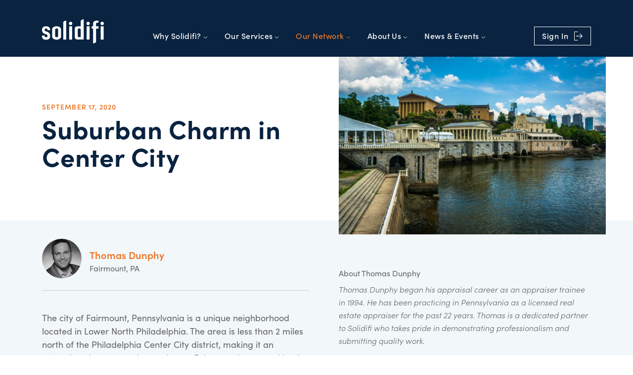

--- FILE ---
content_type: text/html; charset=UTF-8
request_url: https://www.solidifi.com/suburban-charm-in-center-city/
body_size: 10028
content:
<!doctype html>
<html lang="en-US">
  <head>
  <meta charset="utf-8">
  <meta http-equiv="x-ua-compatible" content="ie=edge">
  <meta name="viewport" content="width=device-width, initial-scale=1, shrink-to-fit=no">
  <link rel="apple-touch-icon" sizes="180x180" href="/apple-touch-icon.png?v=rebranding-v2">
  <link rel="icon" type="image/png" sizes="32x32" href="/favicon-32x32.png?v=rebranding-v2">
  <link rel="icon" type="image/png" sizes="16x16" href="/favicon-16x16.png?v=rebranding-v2">
  <link rel="manifest" href="/site.webmanifest">
  <link rel="mask-icon" href="/safari-pinned-tab.svg" color="#0099d6">
  <meta name="msapplication-TileColor" content="#0099d6">
  <meta name="theme-color" content="#ffffff">
  <!-- Global site tag (gtag.js) - Google Analytics -->
  <script async src="https://www.googletagmanager.com/gtag/js?id=UA-34879854-1"></script>
  <script>
    window.dataLayer = window.dataLayer || [];
    function gtag(){dataLayer.push(arguments);}
    gtag('js', new Date());
    gtag('config', 'UA-34879854-1');
  </script>
  <meta name='robots' content='index, follow, max-image-preview:large, max-snippet:-1, max-video-preview:-1' />
	<style>img:is([sizes="auto" i], [sizes^="auto," i]) { contain-intrinsic-size: 3000px 1500px }</style>
	
	<!-- This site is optimized with the Yoast SEO Premium plugin v26.7 (Yoast SEO v26.7) - https://yoast.com/wordpress/plugins/seo/ -->
	<title>Suburban Charm in Center City | Solidifi</title>
	<link rel="canonical" href="https://www.solidifi.com/suburban-charm-in-center-city/" />
	<meta property="og:locale" content="en_US" />
	<meta property="og:type" content="article" />
	<meta property="og:title" content="Suburban Charm in Center City" />
	<meta property="og:description" content="The city of Fairmount, Pennsylvania is a unique neighborhood located in Lower North Philadelphia. The area is less than 2 miles north of the Philadelphia Center City district, making it an attractive place to purchase a home. Fairmount is encased by the largest municipal park in Philadelphia, appropriately named Fairmount Park. The Philadelphia Museum of &hellip; Continued" />
	<meta property="og:url" content="https://www.solidifi.com/suburban-charm-in-center-city/" />
	<meta property="og:site_name" content="Solidifi" />
	<meta property="article:modified_time" content="2021-09-15T17:51:24+00:00" />
	<meta property="og:image" content="https://www.solidifi.com/wp-content/uploads/Fairmount-Park-PA-scaled.jpg" />
	<meta property="og:image:width" content="2560" />
	<meta property="og:image:height" content="1706" />
	<meta property="og:image:type" content="image/jpeg" />
	<meta name="twitter:card" content="summary_large_image" />
	<meta name="twitter:label1" content="Est. reading time" />
	<meta name="twitter:data1" content="1 minute" />
	<script type="application/ld+json" class="yoast-schema-graph">{"@context":"https://schema.org","@graph":[{"@type":"WebPage","@id":"https://www.solidifi.com/suburban-charm-in-center-city/","url":"https://www.solidifi.com/suburban-charm-in-center-city/","name":"Suburban Charm in Center City | Solidifi","isPartOf":{"@id":"https://www.solidifi.com/#website"},"primaryImageOfPage":{"@id":"https://www.solidifi.com/suburban-charm-in-center-city/#primaryimage"},"image":{"@id":"https://www.solidifi.com/suburban-charm-in-center-city/#primaryimage"},"thumbnailUrl":"https://www.solidifi.com/wp-content/uploads/Fairmount-Park-PA-scaled.jpg","datePublished":"2020-09-17T13:41:22+00:00","dateModified":"2021-09-15T17:51:24+00:00","breadcrumb":{"@id":"https://www.solidifi.com/suburban-charm-in-center-city/#breadcrumb"},"inLanguage":"en-US","potentialAction":[{"@type":"ReadAction","target":["https://www.solidifi.com/suburban-charm-in-center-city/"]}]},{"@type":"ImageObject","inLanguage":"en-US","@id":"https://www.solidifi.com/suburban-charm-in-center-city/#primaryimage","url":"https://www.solidifi.com/wp-content/uploads/Fairmount-Park-PA-scaled.jpg","contentUrl":"https://www.solidifi.com/wp-content/uploads/Fairmount-Park-PA-scaled.jpg","width":2560,"height":1706},{"@type":"BreadcrumbList","@id":"https://www.solidifi.com/suburban-charm-in-center-city/#breadcrumb","itemListElement":[{"@type":"ListItem","position":1,"name":"Home","item":"https://www.solidifi.com/"},{"@type":"ListItem","position":2,"name":"Insights","item":"https://www.solidifi.com/insight/"},{"@type":"ListItem","position":3,"name":"Suburban Charm in Center City"}]},{"@type":"WebSite","@id":"https://www.solidifi.com/#website","url":"https://www.solidifi.com/","name":"Solidifi","description":"Solidifi U.S. Inc. is a Real Matters company. Solidifi, the Solidifi logo and other Solidifi assets are trademarks of Real Matters and/or its subsidiaries. All other trademarks are the property of their respective owners.","publisher":{"@id":"https://www.solidifi.com/#organization"},"inLanguage":"en-US"},{"@type":"Organization","@id":"https://www.solidifi.com/#organization","name":"Solidifi Marketing","url":"https://www.solidifi.com/","logo":{"@type":"ImageObject","inLanguage":"en-US","@id":"https://www.solidifi.com/#/schema/logo/image/","url":"","contentUrl":"","caption":"Solidifi Marketing"},"image":{"@id":"https://www.solidifi.com/#/schema/logo/image/"}}]}</script>
	<!-- / Yoast SEO Premium plugin. -->


<link rel="stylesheet" href="https://www.solidifi.com/wp-includes/css/dist/block-library/style.min.css?ver=6.8.3">
<style id='global-styles-inline-css' type='text/css'>
:root{--wp--preset--aspect-ratio--square: 1;--wp--preset--aspect-ratio--4-3: 4/3;--wp--preset--aspect-ratio--3-4: 3/4;--wp--preset--aspect-ratio--3-2: 3/2;--wp--preset--aspect-ratio--2-3: 2/3;--wp--preset--aspect-ratio--16-9: 16/9;--wp--preset--aspect-ratio--9-16: 9/16;--wp--preset--color--black: #000000;--wp--preset--color--cyan-bluish-gray: #abb8c3;--wp--preset--color--white: #ffffff;--wp--preset--color--pale-pink: #f78da7;--wp--preset--color--vivid-red: #cf2e2e;--wp--preset--color--luminous-vivid-orange: #ff6900;--wp--preset--color--luminous-vivid-amber: #fcb900;--wp--preset--color--light-green-cyan: #7bdcb5;--wp--preset--color--vivid-green-cyan: #00d084;--wp--preset--color--pale-cyan-blue: #8ed1fc;--wp--preset--color--vivid-cyan-blue: #0693e3;--wp--preset--color--vivid-purple: #9b51e0;--wp--preset--gradient--vivid-cyan-blue-to-vivid-purple: linear-gradient(135deg,rgba(6,147,227,1) 0%,rgb(155,81,224) 100%);--wp--preset--gradient--light-green-cyan-to-vivid-green-cyan: linear-gradient(135deg,rgb(122,220,180) 0%,rgb(0,208,130) 100%);--wp--preset--gradient--luminous-vivid-amber-to-luminous-vivid-orange: linear-gradient(135deg,rgba(252,185,0,1) 0%,rgba(255,105,0,1) 100%);--wp--preset--gradient--luminous-vivid-orange-to-vivid-red: linear-gradient(135deg,rgba(255,105,0,1) 0%,rgb(207,46,46) 100%);--wp--preset--gradient--very-light-gray-to-cyan-bluish-gray: linear-gradient(135deg,rgb(238,238,238) 0%,rgb(169,184,195) 100%);--wp--preset--gradient--cool-to-warm-spectrum: linear-gradient(135deg,rgb(74,234,220) 0%,rgb(151,120,209) 20%,rgb(207,42,186) 40%,rgb(238,44,130) 60%,rgb(251,105,98) 80%,rgb(254,248,76) 100%);--wp--preset--gradient--blush-light-purple: linear-gradient(135deg,rgb(255,206,236) 0%,rgb(152,150,240) 100%);--wp--preset--gradient--blush-bordeaux: linear-gradient(135deg,rgb(254,205,165) 0%,rgb(254,45,45) 50%,rgb(107,0,62) 100%);--wp--preset--gradient--luminous-dusk: linear-gradient(135deg,rgb(255,203,112) 0%,rgb(199,81,192) 50%,rgb(65,88,208) 100%);--wp--preset--gradient--pale-ocean: linear-gradient(135deg,rgb(255,245,203) 0%,rgb(182,227,212) 50%,rgb(51,167,181) 100%);--wp--preset--gradient--electric-grass: linear-gradient(135deg,rgb(202,248,128) 0%,rgb(113,206,126) 100%);--wp--preset--gradient--midnight: linear-gradient(135deg,rgb(2,3,129) 0%,rgb(40,116,252) 100%);--wp--preset--font-size--small: 13px;--wp--preset--font-size--medium: 20px;--wp--preset--font-size--large: 36px;--wp--preset--font-size--x-large: 42px;--wp--preset--spacing--20: 0.44rem;--wp--preset--spacing--30: 0.67rem;--wp--preset--spacing--40: 1rem;--wp--preset--spacing--50: 1.5rem;--wp--preset--spacing--60: 2.25rem;--wp--preset--spacing--70: 3.38rem;--wp--preset--spacing--80: 5.06rem;--wp--preset--shadow--natural: 6px 6px 9px rgba(0, 0, 0, 0.2);--wp--preset--shadow--deep: 12px 12px 50px rgba(0, 0, 0, 0.4);--wp--preset--shadow--sharp: 6px 6px 0px rgba(0, 0, 0, 0.2);--wp--preset--shadow--outlined: 6px 6px 0px -3px rgba(255, 255, 255, 1), 6px 6px rgba(0, 0, 0, 1);--wp--preset--shadow--crisp: 6px 6px 0px rgba(0, 0, 0, 1);}:where(body) { margin: 0; }.wp-site-blocks > .alignleft { float: left; margin-right: 2em; }.wp-site-blocks > .alignright { float: right; margin-left: 2em; }.wp-site-blocks > .aligncenter { justify-content: center; margin-left: auto; margin-right: auto; }:where(.is-layout-flex){gap: 0.5em;}:where(.is-layout-grid){gap: 0.5em;}.is-layout-flow > .alignleft{float: left;margin-inline-start: 0;margin-inline-end: 2em;}.is-layout-flow > .alignright{float: right;margin-inline-start: 2em;margin-inline-end: 0;}.is-layout-flow > .aligncenter{margin-left: auto !important;margin-right: auto !important;}.is-layout-constrained > .alignleft{float: left;margin-inline-start: 0;margin-inline-end: 2em;}.is-layout-constrained > .alignright{float: right;margin-inline-start: 2em;margin-inline-end: 0;}.is-layout-constrained > .aligncenter{margin-left: auto !important;margin-right: auto !important;}.is-layout-constrained > :where(:not(.alignleft):not(.alignright):not(.alignfull)){margin-left: auto !important;margin-right: auto !important;}body .is-layout-flex{display: flex;}.is-layout-flex{flex-wrap: wrap;align-items: center;}.is-layout-flex > :is(*, div){margin: 0;}body .is-layout-grid{display: grid;}.is-layout-grid > :is(*, div){margin: 0;}body{padding-top: 0px;padding-right: 0px;padding-bottom: 0px;padding-left: 0px;}a:where(:not(.wp-element-button)){text-decoration: underline;}:root :where(.wp-element-button, .wp-block-button__link){background-color: #32373c;border-width: 0;color: #fff;font-family: inherit;font-size: inherit;line-height: inherit;padding: calc(0.667em + 2px) calc(1.333em + 2px);text-decoration: none;}.has-black-color{color: var(--wp--preset--color--black) !important;}.has-cyan-bluish-gray-color{color: var(--wp--preset--color--cyan-bluish-gray) !important;}.has-white-color{color: var(--wp--preset--color--white) !important;}.has-pale-pink-color{color: var(--wp--preset--color--pale-pink) !important;}.has-vivid-red-color{color: var(--wp--preset--color--vivid-red) !important;}.has-luminous-vivid-orange-color{color: var(--wp--preset--color--luminous-vivid-orange) !important;}.has-luminous-vivid-amber-color{color: var(--wp--preset--color--luminous-vivid-amber) !important;}.has-light-green-cyan-color{color: var(--wp--preset--color--light-green-cyan) !important;}.has-vivid-green-cyan-color{color: var(--wp--preset--color--vivid-green-cyan) !important;}.has-pale-cyan-blue-color{color: var(--wp--preset--color--pale-cyan-blue) !important;}.has-vivid-cyan-blue-color{color: var(--wp--preset--color--vivid-cyan-blue) !important;}.has-vivid-purple-color{color: var(--wp--preset--color--vivid-purple) !important;}.has-black-background-color{background-color: var(--wp--preset--color--black) !important;}.has-cyan-bluish-gray-background-color{background-color: var(--wp--preset--color--cyan-bluish-gray) !important;}.has-white-background-color{background-color: var(--wp--preset--color--white) !important;}.has-pale-pink-background-color{background-color: var(--wp--preset--color--pale-pink) !important;}.has-vivid-red-background-color{background-color: var(--wp--preset--color--vivid-red) !important;}.has-luminous-vivid-orange-background-color{background-color: var(--wp--preset--color--luminous-vivid-orange) !important;}.has-luminous-vivid-amber-background-color{background-color: var(--wp--preset--color--luminous-vivid-amber) !important;}.has-light-green-cyan-background-color{background-color: var(--wp--preset--color--light-green-cyan) !important;}.has-vivid-green-cyan-background-color{background-color: var(--wp--preset--color--vivid-green-cyan) !important;}.has-pale-cyan-blue-background-color{background-color: var(--wp--preset--color--pale-cyan-blue) !important;}.has-vivid-cyan-blue-background-color{background-color: var(--wp--preset--color--vivid-cyan-blue) !important;}.has-vivid-purple-background-color{background-color: var(--wp--preset--color--vivid-purple) !important;}.has-black-border-color{border-color: var(--wp--preset--color--black) !important;}.has-cyan-bluish-gray-border-color{border-color: var(--wp--preset--color--cyan-bluish-gray) !important;}.has-white-border-color{border-color: var(--wp--preset--color--white) !important;}.has-pale-pink-border-color{border-color: var(--wp--preset--color--pale-pink) !important;}.has-vivid-red-border-color{border-color: var(--wp--preset--color--vivid-red) !important;}.has-luminous-vivid-orange-border-color{border-color: var(--wp--preset--color--luminous-vivid-orange) !important;}.has-luminous-vivid-amber-border-color{border-color: var(--wp--preset--color--luminous-vivid-amber) !important;}.has-light-green-cyan-border-color{border-color: var(--wp--preset--color--light-green-cyan) !important;}.has-vivid-green-cyan-border-color{border-color: var(--wp--preset--color--vivid-green-cyan) !important;}.has-pale-cyan-blue-border-color{border-color: var(--wp--preset--color--pale-cyan-blue) !important;}.has-vivid-cyan-blue-border-color{border-color: var(--wp--preset--color--vivid-cyan-blue) !important;}.has-vivid-purple-border-color{border-color: var(--wp--preset--color--vivid-purple) !important;}.has-vivid-cyan-blue-to-vivid-purple-gradient-background{background: var(--wp--preset--gradient--vivid-cyan-blue-to-vivid-purple) !important;}.has-light-green-cyan-to-vivid-green-cyan-gradient-background{background: var(--wp--preset--gradient--light-green-cyan-to-vivid-green-cyan) !important;}.has-luminous-vivid-amber-to-luminous-vivid-orange-gradient-background{background: var(--wp--preset--gradient--luminous-vivid-amber-to-luminous-vivid-orange) !important;}.has-luminous-vivid-orange-to-vivid-red-gradient-background{background: var(--wp--preset--gradient--luminous-vivid-orange-to-vivid-red) !important;}.has-very-light-gray-to-cyan-bluish-gray-gradient-background{background: var(--wp--preset--gradient--very-light-gray-to-cyan-bluish-gray) !important;}.has-cool-to-warm-spectrum-gradient-background{background: var(--wp--preset--gradient--cool-to-warm-spectrum) !important;}.has-blush-light-purple-gradient-background{background: var(--wp--preset--gradient--blush-light-purple) !important;}.has-blush-bordeaux-gradient-background{background: var(--wp--preset--gradient--blush-bordeaux) !important;}.has-luminous-dusk-gradient-background{background: var(--wp--preset--gradient--luminous-dusk) !important;}.has-pale-ocean-gradient-background{background: var(--wp--preset--gradient--pale-ocean) !important;}.has-electric-grass-gradient-background{background: var(--wp--preset--gradient--electric-grass) !important;}.has-midnight-gradient-background{background: var(--wp--preset--gradient--midnight) !important;}.has-small-font-size{font-size: var(--wp--preset--font-size--small) !important;}.has-medium-font-size{font-size: var(--wp--preset--font-size--medium) !important;}.has-large-font-size{font-size: var(--wp--preset--font-size--large) !important;}.has-x-large-font-size{font-size: var(--wp--preset--font-size--x-large) !important;}
:where(.wp-block-post-template.is-layout-flex){gap: 1.25em;}:where(.wp-block-post-template.is-layout-grid){gap: 1.25em;}
:where(.wp-block-columns.is-layout-flex){gap: 2em;}:where(.wp-block-columns.is-layout-grid){gap: 2em;}
:root :where(.wp-block-pullquote){font-size: 1.5em;line-height: 1.6;}
</style>
<link rel="stylesheet" href="https://www.solidifi.com/wp-content/themes/solidifi/dist/styles/main_4fcd6c0c.css">
<link rel="stylesheet" href="https://www.solidifi.com/wp-content/themes/solidifi/dist/styles/print_4fcd6c0c.css" media="print">
<script type="text/javascript" src="https://www.solidifi.com/wp-includes/js/jquery/jquery.min.js?ver=3.7.1" id="jquery-core-js"></script>
<script type="text/javascript" src="https://www.solidifi.com/wp-includes/js/jquery/jquery-migrate.min.js?ver=3.4.1" id="jquery-migrate-js"></script>
</head>
  <body class="wp-singular insight-template-default single single-insight postid-1567 wp-embed-responsive wp-theme-solidifiresources suburban-charm-in-center-city app-data index-data singular-data single-data single-insight-data single-insight-suburban-charm-in-center-city-data">
    <a id="top"></a>
    <div class="site-wrapper">
            <header class="site-header">
  <div class="container">
    <a href="https://www.solidifi.com/" class="branding">
      <svg class="logo" xmlns="http://www.w3.org/2000/svg" width="150" height="59" viewBox="0 0 443.31 173.92">
  <defs>
    <style>.fill { fill: #0099d6; }</style>
  </defs>
  <path d="M279 269.58c-17.49 0-31.82 9.55-31.82 21.21V345c0 11.65 14.33 21.21 31.82 21.21s31.82-9.56 31.82-21.21v-54.21c.01-11.66-14.32-21.21-31.82-21.21ZM289.62 340a7.78 7.78 0 0 1-7.78 7.79h-5.64a7.78 7.78 0 0 1-7.78-7.79v-46.43a7.76 7.76 0 0 1 7.78-7.78h5.64a7.76 7.76 0 0 1 7.78 7.78Z" class="fill" transform="translate(-174.7 -219.09)"/>
  <path d="M319.93 50.49h21.21v95.53h-21.21z" class="fill"/>
  <path d="M348.09 228.66v136.45h-21.22V242.82c0-3.82 2.29-7.46 6.3-9.94a30.33 30.33 0 0 1 14.92-4.22Z" class="fill" transform="translate(-174.7 -219.09)"/>
  <path d="M420.84 50.49h21.21v95.53h-21.21zM194.59 50.49h21.22v95.53h-21.22z" class="fill"/>
  <path d="M458.52 223.68c-4 2.47-6.3 6.11-6.3 9.93v36H431c-11.74 0-21.2 6.31-21.2 14.14V351c0 7.82 9.46 14.14 21.2 14.14l42.43-.36V219.11a34.68 34.68 0 0 0-14.91 4.57Zm-6.31 124.1h-13.43A7.8 7.8 0 0 1 431 340v-46.44a7.78 7.78 0 0 1 7.79-7.77h5.67a7.77 7.77 0 0 1 7.77 7.77ZM579.9 269.58v16.57h-17.61v92.7c0 3.84-2.29 7.47-6.31 9.95a30.3 30.3 0 0 1-14.92 4.2V286.15h-10.32v-16.57h10.32v-19.72c0-12.53 9.26-21.2 29.18-21.2h9.66V244h-7c-11.16 0-10.59 5.24-10.59 7.8v17.83Z" class="fill" transform="translate(-174.7 -219.09)"/>
  <circle cx="205.1" cy="30.1" r="11.86" class="fill"/>
  <circle cx="431.45" cy="30.1" r="11.86" class="fill"/>
  <circle cx="330.54" cy="30.1" r="11.86" class="fill"/>
  <path d="M213.19 297.71v-6.33a5.07 5.07 0 0 0-4.94-5.19h-9.35a5.07 5.07 0 0 0-4.94 5.19v6.37c0 6.13 2.82 5.66 14 10.05 9.75 3.84 24.49 9.66 24.49 28v6.79c0 17.15-13 23.69-28.88 23.69s-28.87-5.25-28.87-23.69v-6.36H194v6.36a5.08 5.08 0 0 0 4.94 5.2h9.35a5.08 5.08 0 0 0 4.94-5.2v-6.36c0-4.54-1.49-5.36-12-9.51s-26.47-8-26.49-29v-6.41c0-13.81 13-21.76 28.87-21.76s28.88 8.5 28.88 21.76v6.33Z" class="fill" transform="translate(-174.7 -219.09)"/>
</svg>    </a>
          <nav class="nav">
        <ul id="menu-main-menu" class="menu main-menu"><li class="menu-item menu-item-has-children menu-why-solidifi"><a href="https://www.solidifi.com/for-lenders/">Why Solidifi?</a><svg xmlns="http://www.w3.org/2000/svg" width="9" height="6" viewBox="0 0 9 6" class="icon"><style>.stroke { stroke: #fff; }</style><path fill="none" fill-rule="nonzero" d="M1 1l3.5 3.5L8 1" class="stroke"/></svg>
<ul class="sub-menu">
	<li class="menu-item menu-for-lenders"><a href="https://www.solidifi.com/for-lenders/">For Lenders</a><svg xmlns="http://www.w3.org/2000/svg" width="9" height="6" viewBox="0 0 9 6" class="icon"><style>.stroke { stroke: #fff; }</style><path fill="none" fill-rule="nonzero" d="M1 1l3.5 3.5L8 1" class="stroke"/></svg></li>
	<li class="menu-item menu-for-appraisers-notaries"><a href="https://www.solidifi.com/for-appraisers-notaries/">For Appraisers &#038; Notaries</a><svg xmlns="http://www.w3.org/2000/svg" width="9" height="6" viewBox="0 0 9 6" class="icon"><style>.stroke { stroke: #fff; }</style><path fill="none" fill-rule="nonzero" d="M1 1l3.5 3.5L8 1" class="stroke"/></svg></li>
</ul>
</li>
<li class="menu-item menu-item-has-children menu-our-services"><a href="https://www.solidifi.com/valuation-services/">Our Services</a><svg xmlns="http://www.w3.org/2000/svg" width="9" height="6" viewBox="0 0 9 6" class="icon"><style>.stroke { stroke: #fff; }</style><path fill="none" fill-rule="nonzero" d="M1 1l3.5 3.5L8 1" class="stroke"/></svg>
<ul class="sub-menu">
	<li class="menu-item menu-valuation-services"><a href="https://www.solidifi.com/valuation-services/">Valuation Services</a><svg xmlns="http://www.w3.org/2000/svg" width="9" height="6" viewBox="0 0 9 6" class="icon"><style>.stroke { stroke: #fff; }</style><path fill="none" fill-rule="nonzero" d="M1 1l3.5 3.5L8 1" class="stroke"/></svg></li>
	<li class="menu-item menu-title-settlement-services"><a href="https://www.solidifi.com/title-settlement-services/">Title &#038; Settlement Services</a><svg xmlns="http://www.w3.org/2000/svg" width="9" height="6" viewBox="0 0 9 6" class="icon"><style>.stroke { stroke: #fff; }</style><path fill="none" fill-rule="nonzero" d="M1 1l3.5 3.5L8 1" class="stroke"/></svg></li>
</ul>
</li>
<li class="menu-item menu-item-has-children menu-our-network"><a href="https://www.solidifi.com/appraiser-network/">Our Network</a><svg xmlns="http://www.w3.org/2000/svg" width="9" height="6" viewBox="0 0 9 6" class="icon"><style>.stroke { stroke: #fff; }</style><path fill="none" fill-rule="nonzero" d="M1 1l3.5 3.5L8 1" class="stroke"/></svg>
<ul class="sub-menu">
	<li class="menu-item menu-appraiser-network"><a href="https://www.solidifi.com/appraiser-network/">Appraiser Network</a><svg xmlns="http://www.w3.org/2000/svg" width="9" height="6" viewBox="0 0 9 6" class="icon"><style>.stroke { stroke: #fff; }</style><path fill="none" fill-rule="nonzero" d="M1 1l3.5 3.5L8 1" class="stroke"/></svg></li>
	<li class="menu-item menu-notary-network"><a href="https://www.solidifi.com/notary-network/">Notary Network</a><svg xmlns="http://www.w3.org/2000/svg" width="9" height="6" viewBox="0 0 9 6" class="icon"><style>.stroke { stroke: #fff; }</style><path fill="none" fill-rule="nonzero" d="M1 1l3.5 3.5L8 1" class="stroke"/></svg></li>
	<li class="menu-item menu-regional-insights"><a href="https://www.solidifi.com/regional-insights/">Regional Insights</a><svg xmlns="http://www.w3.org/2000/svg" width="9" height="6" viewBox="0 0 9 6" class="icon"><style>.stroke { stroke: #fff; }</style><path fill="none" fill-rule="nonzero" d="M1 1l3.5 3.5L8 1" class="stroke"/></svg></li>
	<li class="menu-item menu-appraiser-growth-development"><a href="https://www.solidifi.com/appraiser-growth-and-development/">Appraiser Growth &amp; Development</a><svg xmlns="http://www.w3.org/2000/svg" width="9" height="6" viewBox="0 0 9 6" class="icon"><style>.stroke { stroke: #fff; }</style><path fill="none" fill-rule="nonzero" d="M1 1l3.5 3.5L8 1" class="stroke"/></svg></li>
	<li class="menu-item menu-supervisor-trainee-spotlights"><a href="https://www.solidifi.com/spotlights/">Supervisor/Trainee Spotlights</a><svg xmlns="http://www.w3.org/2000/svg" width="9" height="6" viewBox="0 0 9 6" class="icon"><style>.stroke { stroke: #fff; }</style><path fill="none" fill-rule="nonzero" d="M1 1l3.5 3.5L8 1" class="stroke"/></svg></li>
	<li class="menu-item menu-extraordinary-videos"><a href="https://www.solidifi.com/extraordinary-videos/">Extraordinary Videos</a><svg xmlns="http://www.w3.org/2000/svg" width="9" height="6" viewBox="0 0 9 6" class="icon"><style>.stroke { stroke: #fff; }</style><path fill="none" fill-rule="nonzero" d="M1 1l3.5 3.5L8 1" class="stroke"/></svg></li>
</ul>
</li>
<li class="menu-item menu-item-has-children menu-about-us"><a href="https://www.solidifi.com/who-we-are/">About Us</a><svg xmlns="http://www.w3.org/2000/svg" width="9" height="6" viewBox="0 0 9 6" class="icon"><style>.stroke { stroke: #fff; }</style><path fill="none" fill-rule="nonzero" d="M1 1l3.5 3.5L8 1" class="stroke"/></svg>
<ul class="sub-menu">
	<li class="menu-item menu-who-we-are"><a href="https://www.solidifi.com/who-we-are/">Who We Are</a><svg xmlns="http://www.w3.org/2000/svg" width="9" height="6" viewBox="0 0 9 6" class="icon"><style>.stroke { stroke: #fff; }</style><path fill="none" fill-rule="nonzero" d="M1 1l3.5 3.5L8 1" class="stroke"/></svg></li>
	<li class="menu-item menu-leadership-team"><a href="https://www.solidifi.com/leadership-team/">Leadership Team</a><svg xmlns="http://www.w3.org/2000/svg" width="9" height="6" viewBox="0 0 9 6" class="icon"><style>.stroke { stroke: #fff; }</style><path fill="none" fill-rule="nonzero" d="M1 1l3.5 3.5L8 1" class="stroke"/></svg></li>
	<li class="menu-item menu-our-offices"><a href="https://www.solidifi.com/our-offices/">Our Offices</a><svg xmlns="http://www.w3.org/2000/svg" width="9" height="6" viewBox="0 0 9 6" class="icon"><style>.stroke { stroke: #fff; }</style><path fill="none" fill-rule="nonzero" d="M1 1l3.5 3.5L8 1" class="stroke"/></svg></li>
	<li class="menu-item menu-careers"><a href="https://www.solidifi.com/careers/">Careers</a><svg xmlns="http://www.w3.org/2000/svg" width="9" height="6" viewBox="0 0 9 6" class="icon"><style>.stroke { stroke: #fff; }</style><path fill="none" fill-rule="nonzero" d="M1 1l3.5 3.5L8 1" class="stroke"/></svg></li>
</ul>
</li>
<li class="menu-item menu-item-has-children menu-news-events"><a href="https://www.solidifi.com/news-events/">News &#038; Events</a><svg xmlns="http://www.w3.org/2000/svg" width="9" height="6" viewBox="0 0 9 6" class="icon"><style>.stroke { stroke: #fff; }</style><path fill="none" fill-rule="nonzero" d="M1 1l3.5 3.5L8 1" class="stroke"/></svg>
<ul class="sub-menu">
	<li class="menu-item menu-all-news"><a href="https://www.solidifi.com/news-events/">All News</a><svg xmlns="http://www.w3.org/2000/svg" width="9" height="6" viewBox="0 0 9 6" class="icon"><style>.stroke { stroke: #fff; }</style><path fill="none" fill-rule="nonzero" d="M1 1l3.5 3.5L8 1" class="stroke"/></svg></li>
	<li class="menu-item menu-solidifi-consumer-mortgage-experience-survey"><a href="https://www.solidifi.com/solidifi-consumer-mortgage-experience-survey/">Solidifi Consumer Mortgage Experience Survey</a><svg xmlns="http://www.w3.org/2000/svg" width="9" height="6" viewBox="0 0 9 6" class="icon"><style>.stroke { stroke: #fff; }</style><path fill="none" fill-rule="nonzero" d="M1 1l3.5 3.5L8 1" class="stroke"/></svg></li>
	<li class="menu-item menu-solidifi-extraordinary-magazine"><a href="https://www.solidifi.com/solidifi-extraordinary-magazine/">Solidifi Extraordinary Magazine</a><svg xmlns="http://www.w3.org/2000/svg" width="9" height="6" viewBox="0 0 9 6" class="icon"><style>.stroke { stroke: #fff; }</style><path fill="none" fill-rule="nonzero" d="M1 1l3.5 3.5L8 1" class="stroke"/></svg></li>
	<li class="menu-item menu-solidifi-in-the-community"><a href="https://www.solidifi.com/solidifi-in-the-community/">Solidifi in the Community</a><svg xmlns="http://www.w3.org/2000/svg" width="9" height="6" viewBox="0 0 9 6" class="icon"><style>.stroke { stroke: #fff; }</style><path fill="none" fill-rule="nonzero" d="M1 1l3.5 3.5L8 1" class="stroke"/></svg></li>
</ul>
</li>
</ul>
      </nav>
        <a href="https://www.solidifi.com/solidifi-login-page/" class="btn-sign-in">
  Sign In <svg class="icon" xmlns="http://www.w3.org/2000/svg" width="19" height="19" viewBox="0 0 19 19">
    <style type="text/css">.fill { fill: #fff; }</style>
    <g class="fill" fill-rule="evenodd">
        <path d="M12.563 4l-.77.78 4.121 4.283H4v1.103h11.914l-4.122 4.054.77.78L18 9.614z"/>
        <path d="M1 18V1h7V0H0v19h8v-1z"/>
    </g>
</svg></a>
    <a href="#site-nav" class="ocm-trigger">
      <span class="label">Menu</span>
      <svg class="icon icon--show" xmlns="http://www.w3.org/2000/svg" width="20" height="15" viewBox="0 0 20 15">
    <style type="text/css">.fill { fill: #fff; }</style>
    <g class="fill" fill-rule="nonzero">
        <path d="M0 0h20v1H0zM0 7h20v1H0zM0 14h20v1H0z"/>
    </g>
</svg>      <svg class="icon icon--hide" xmlns="http://www.w3.org/2000/svg" width="16" height="15" viewBox="0 0 16 15">
    <style type="text/css">.fill { fill: #fff; }</style>
    <g class="fill" fill-rule="nonzero">
        <path d="M1.282.075l14.143 14.143-.707.707L.575.782z"/>
        <path d="M15.425.782L1.282 14.925l-.707-.707L14.718.075z"/>
    </g>
</svg>    </a>
  </div>
</header>
      <div class="wrap" role="document">
        <main class="main">
          <div class="container">
            <div class="page has-featured-image">
                     <div class="page-header">
  <time class="eyebrow-headline" datetime="2020-09-17T13:41:22+00:00">September 17, 2020</time>
  <h1 class="page-title">Suburban Charm in Center City</h1>
</div>

  <div class="featured-image">
    <img width="768" height="512" src="https://www.solidifi.com/wp-content/uploads/Fairmount-Park-PA-768x512.jpg" class="attachment-medium_large size-medium_large wp-post-image" alt="" decoding="async" fetchpriority="high" srcset="https://www.solidifi.com/wp-content/uploads/Fairmount-Park-PA-768x512.jpg 768w, https://www.solidifi.com/wp-content/uploads/Fairmount-Park-PA-300x200.jpg 300w, https://www.solidifi.com/wp-content/uploads/Fairmount-Park-PA-1024x683.jpg 1024w, https://www.solidifi.com/wp-content/uploads/Fairmount-Park-PA-1536x1024.jpg 1536w, https://www.solidifi.com/wp-content/uploads/Fairmount-Park-PA-2048x1365.jpg 2048w" sizes="(max-width: 768px) 100vw, 768px" loading="lazy">
  </div>

<div class="page-content">
      <div class="author">
      <img width="150" height="150" src="https://www.solidifi.com/wp-content/uploads/thomas-dunphy-author-e1600188586264-150x150.png" class="author__image" alt="" decoding="async" loading="lazy" />
      <div class="author__meta">
        <p class="author__name">Thomas Dunphy</p>
        <p class="author__location">Fairmount, PA</p>
      </div>
    </div>
  
  <div class="editor">
    
<p>The city of Fairmount, Pennsylvania is a unique neighborhood located in Lower North Philadelphia. The area is less than 2 miles north of the Philadelphia Center City district, making it an attractive place to purchase a home. Fairmount is encased by the largest municipal park in Philadelphia, appropriately named Fairmount Park. The Philadelphia Museum of Art, famously known for the <em>Rocky </em>steps, hosts weekly events and concerts which attracts residents from Fairmount and surrounding Philadelphia neighborhoods. Residents of Fairmount appreciate the park, the close access to highways, and the opportunity to venture into the city if desired.</p>



<p>The residential properties in Fairmount are a mix of 2-story and 3-story townhouses, multi-family dwellings, corner mixed-use properties, and a few high-rise condominiums. Most of the homes in the area are over 100 years old, so it is rare to see new construction properties in the area. In fact, the new construction properties account for only 1-5% of the total housing market in Fairmount. &nbsp;</p>



<p>The current median home price in Philadelphia today is $450,000. This median price has remained steady in the area over the last three years. The housing market in the area is considered stable and has remained steady and stable despite the effects of COVID-19. Last month, there were 92 homes listed for sale in the area. The number of homes sold in Philadelphia in August was 26 properties, remaining steady with the 28 homes reported sold in August 2019. The average days a home stays on the market is 48 days.</p>
  </div>

      <div class="tags">
              <a href="https://www.solidifi.com/tag/fairmount/" class="tag">Fairmount</a>
              <a href="https://www.solidifi.com/tag/thomas-dunphy/" class="tag">Thomas Dunphy</a>
          </div>
  
  <div class="social-widget">
    <p class="social-widget__label">Share this</p>
    <script async src="https://static.addtoany.com/menu/page.js"></script>
    <div class="a2a_kit a2a_kit_size_32 a2a_default_style" data-a2a-icon-color="#092340, #FFFFFF">
      <a class="a2a_button_facebook"></a>
      <a class="a2a_button_twitter"></a>
      <a class="a2a_button_linkedin"></a>
      <a class="a2a_button_email"></a>
    </div>
  </div>
</div>

  <div class="sidebar">
    <h2 class="sidebar__title">About Thomas Dunphy</h4>
    <p>Thomas Dunphy began his appraisal career as an appraiser trainee in 1994. He has been practicing in Pennsylvania as a licensed real estate appraiser for the past 22 years. Thomas is a dedicated partner to Solidifi who takes pride in demonstrating professionalism and submitting quality work.</p>

  </div>

<nav class="post-pagination">
  <span>
    <a href="https://www.solidifi.com/regional-insights/" class="btn-back">All Regional Insights</a>
  </span>
  <span>
    
    <a href="https://www.solidifi.com/life-in-the-windy-city/" rel="prev">Previous Insight</a>
    <a href="https://www.solidifi.com/the-place-to-be-in-orange-county/" rel="next">Next Insight</a>
  </span>
</nav>

<div class="page-footer no-cta">
  </div>
              </div>
          </div>
        </main>
      </div>
            <footer id="site-nav" class="site-footer">
  <a href="#top" class="btn-btt js-scrollto" data-scroll-position="0">
    <span class="label">Back to Top</span>
    <svg class="icon" xmlns="http://www.w3.org/2000/svg" width="9" height="6" viewBox="0 0 9 6">
    <style>.stroke { stroke: #fff; }</style>
    <path fill="none" fill-rule="nonzero" d="M1 1l3.5 3.5L8 1" class="stroke"/>
</svg>  </a>
  <div class="branding">
    <div class="container">
              <div class="nav">
          <ul id="menu-main-menu-1" class="menu"><li class="menu-item menu-item-has-children menu-why-solidifi"><a href="https://www.solidifi.com/for-lenders/"><span>Why Solidifi?</span></a>
<ul class="sub-menu">
	<li class="menu-item menu-for-lenders"><a href="https://www.solidifi.com/for-lenders/"><span>For Lenders</span></a></li>
	<li class="menu-item menu-for-appraisers-notaries"><a href="https://www.solidifi.com/for-appraisers-notaries/"><span>For Appraisers &#038; Notaries</span></a></li>
</ul>
</li>
<li class="menu-item menu-item-has-children menu-our-services"><a href="https://www.solidifi.com/valuation-services/"><span>Our Services</span></a>
<ul class="sub-menu">
	<li class="menu-item menu-valuation-services"><a href="https://www.solidifi.com/valuation-services/"><span>Valuation Services</span></a></li>
	<li class="menu-item menu-title-settlement-services"><a href="https://www.solidifi.com/title-settlement-services/"><span>Title &#038; Settlement Services</span></a></li>
</ul>
</li>
<li class="menu-item menu-item-has-children menu-our-network"><a href="https://www.solidifi.com/appraiser-network/"><span>Our Network</span></a>
<ul class="sub-menu">
	<li class="menu-item menu-appraiser-network"><a href="https://www.solidifi.com/appraiser-network/"><span>Appraiser Network</span></a></li>
	<li class="menu-item menu-notary-network"><a href="https://www.solidifi.com/notary-network/"><span>Notary Network</span></a></li>
	<li class="menu-item menu-regional-insights"><a href="https://www.solidifi.com/regional-insights/"><span>Regional Insights</span></a></li>
	<li class="menu-item menu-appraiser-growth-development"><a href="https://www.solidifi.com/appraiser-growth-and-development/"><span>Appraiser Growth &amp; Development</span></a></li>
	<li class="menu-item menu-supervisor-trainee-spotlights"><a href="https://www.solidifi.com/spotlights/"><span>Supervisor/Trainee Spotlights</span></a></li>
	<li class="menu-item menu-extraordinary-videos"><a href="https://www.solidifi.com/extraordinary-videos/"><span>Extraordinary Videos</span></a></li>
</ul>
</li>
<li class="menu-item menu-item-has-children menu-about-us"><a href="https://www.solidifi.com/who-we-are/"><span>About Us</span></a>
<ul class="sub-menu">
	<li class="menu-item menu-who-we-are"><a href="https://www.solidifi.com/who-we-are/"><span>Who We Are</span></a></li>
	<li class="menu-item menu-leadership-team"><a href="https://www.solidifi.com/leadership-team/"><span>Leadership Team</span></a></li>
	<li class="menu-item menu-our-offices"><a href="https://www.solidifi.com/our-offices/"><span>Our Offices</span></a></li>
	<li class="menu-item menu-careers"><a href="https://www.solidifi.com/careers/"><span>Careers</span></a></li>
</ul>
</li>
<li class="menu-item menu-item-has-children menu-news-events"><a href="https://www.solidifi.com/news-events/"><span>News &#038; Events</span></a>
<ul class="sub-menu">
	<li class="menu-item menu-all-news"><a href="https://www.solidifi.com/news-events/"><span>All News</span></a></li>
	<li class="menu-item menu-solidifi-consumer-mortgage-experience-survey"><a href="https://www.solidifi.com/solidifi-consumer-mortgage-experience-survey/"><span>Solidifi Consumer Mortgage Experience Survey</span></a></li>
	<li class="menu-item menu-solidifi-extraordinary-magazine"><a href="https://www.solidifi.com/solidifi-extraordinary-magazine/"><span>Solidifi Extraordinary Magazine</span></a></li>
	<li class="menu-item menu-solidifi-in-the-community"><a href="https://www.solidifi.com/solidifi-in-the-community/"><span>Solidifi in the Community</span></a></li>
</ul>
</li>
<li class="menu-item menu-social">
                    <span>Follow us</span>
                    <ul class="sub-menu"><li class="menu-item menu-item-has-icon">
                        <a href="https://www.linkedin.com/company/solidifi/" target="_blank">
                            <span>LinkedIn</span>
                            <i class="social-icon fa fa-linkedin"></i>
                        </a>
                    </li></ul></li></ul>
        </div>
          </div>
  </div>
  <div class="legal">
    <div class="container">
      <div class="row pt-1">
        <div class="col-sm-10 pt-1">
          <span class="copyright">&copy;2026 Solidifi<sup>&reg;</sup>. All rights reserved. Solidifi U.S. Inc. is a Real Matters company. Solidifi, the Solidifi logo and other Solidifi assets are trademarks of Real Matters and/or its subsidiaries. All other trademarks are the property of their respective owners.</span>
                      <div class="nav">
              <ul id="menu-footer-menu" class="menu"><li class="menu-item menu-solidifi-privacy-notice"><a href="https://www.solidifi.com/privacy-policy/"><span>Solidifi Privacy Notice</span></a></li>
<li class="menu-item menu-terms-of-use"><a href="https://www.solidifi.com/terms-of-use/"><span>Terms of Use</span></a></li>
</ul>
            </div>
                    <br>
          <nav class="nav nav-legal"><ul class="menu"><li class="menu-item"><strong>Solidifi Title – </strong>
                        <a href="https://www.solidifi.com/title-license/" target=_blank rel="noopener">
                            <span>License Information</span>
                        </a></li><li class="menu-item"><strong>Solidifi US Inc – </strong>
                        <a href="http://www.solidifi.com/registration-numbers/" target=_blank rel="noopener">
                            <span>AMC Registration Numbers</span>
                        </a></li></ul></nav>
        </div>
        <div class="col-sm-2 py-2">
          <svg class="logo" xmlns="http://www.w3.org/2000/svg" width="150" height="59" viewBox="0 0 443.31 173.92">
  <defs>
    <style>.fill { fill: #0099d6; }</style>
  </defs>
  <path d="M279 269.58c-17.49 0-31.82 9.55-31.82 21.21V345c0 11.65 14.33 21.21 31.82 21.21s31.82-9.56 31.82-21.21v-54.21c.01-11.66-14.32-21.21-31.82-21.21ZM289.62 340a7.78 7.78 0 0 1-7.78 7.79h-5.64a7.78 7.78 0 0 1-7.78-7.79v-46.43a7.76 7.76 0 0 1 7.78-7.78h5.64a7.76 7.76 0 0 1 7.78 7.78Z" class="fill" transform="translate(-174.7 -219.09)"/>
  <path d="M319.93 50.49h21.21v95.53h-21.21z" class="fill"/>
  <path d="M348.09 228.66v136.45h-21.22V242.82c0-3.82 2.29-7.46 6.3-9.94a30.33 30.33 0 0 1 14.92-4.22Z" class="fill" transform="translate(-174.7 -219.09)"/>
  <path d="M420.84 50.49h21.21v95.53h-21.21zM194.59 50.49h21.22v95.53h-21.22z" class="fill"/>
  <path d="M458.52 223.68c-4 2.47-6.3 6.11-6.3 9.93v36H431c-11.74 0-21.2 6.31-21.2 14.14V351c0 7.82 9.46 14.14 21.2 14.14l42.43-.36V219.11a34.68 34.68 0 0 0-14.91 4.57Zm-6.31 124.1h-13.43A7.8 7.8 0 0 1 431 340v-46.44a7.78 7.78 0 0 1 7.79-7.77h5.67a7.77 7.77 0 0 1 7.77 7.77ZM579.9 269.58v16.57h-17.61v92.7c0 3.84-2.29 7.47-6.31 9.95a30.3 30.3 0 0 1-14.92 4.2V286.15h-10.32v-16.57h10.32v-19.72c0-12.53 9.26-21.2 29.18-21.2h9.66V244h-7c-11.16 0-10.59 5.24-10.59 7.8v17.83Z" class="fill" transform="translate(-174.7 -219.09)"/>
  <circle cx="205.1" cy="30.1" r="11.86" class="fill"/>
  <circle cx="431.45" cy="30.1" r="11.86" class="fill"/>
  <circle cx="330.54" cy="30.1" r="11.86" class="fill"/>
  <path d="M213.19 297.71v-6.33a5.07 5.07 0 0 0-4.94-5.19h-9.35a5.07 5.07 0 0 0-4.94 5.19v6.37c0 6.13 2.82 5.66 14 10.05 9.75 3.84 24.49 9.66 24.49 28v6.79c0 17.15-13 23.69-28.88 23.69s-28.87-5.25-28.87-23.69v-6.36H194v6.36a5.08 5.08 0 0 0 4.94 5.2h9.35a5.08 5.08 0 0 0 4.94-5.2v-6.36c0-4.54-1.49-5.36-12-9.51s-26.47-8-26.49-29v-6.41c0-13.81 13-21.76 28.87-21.76s28.88 8.5 28.88 21.76v6.33Z" class="fill" transform="translate(-174.7 -219.09)"/>
</svg>        </div>
      </div>
    </div>
  </div>
</footer>

<div class="modal fade country-switcher" id="country_switcher" tabindex="-1" role="dialog" aria-labelledby="country_switcher" aria-hidden="true">
  <div class="modal-dialog modal-dialog-centered" role="document">
    <div class="modal-content">
      <div class="modal-header justify-content-center">
        <svg class="logo" xmlns="http://www.w3.org/2000/svg" width="150" height="59" viewBox="0 0 443.31 173.92">
  <defs>
    <style>.fill { fill: #0099d6; }</style>
  </defs>
  <path d="M279 269.58c-17.49 0-31.82 9.55-31.82 21.21V345c0 11.65 14.33 21.21 31.82 21.21s31.82-9.56 31.82-21.21v-54.21c.01-11.66-14.32-21.21-31.82-21.21ZM289.62 340a7.78 7.78 0 0 1-7.78 7.79h-5.64a7.78 7.78 0 0 1-7.78-7.79v-46.43a7.76 7.76 0 0 1 7.78-7.78h5.64a7.76 7.76 0 0 1 7.78 7.78Z" class="fill" transform="translate(-174.7 -219.09)"/>
  <path d="M319.93 50.49h21.21v95.53h-21.21z" class="fill"/>
  <path d="M348.09 228.66v136.45h-21.22V242.82c0-3.82 2.29-7.46 6.3-9.94a30.33 30.33 0 0 1 14.92-4.22Z" class="fill" transform="translate(-174.7 -219.09)"/>
  <path d="M420.84 50.49h21.21v95.53h-21.21zM194.59 50.49h21.22v95.53h-21.22z" class="fill"/>
  <path d="M458.52 223.68c-4 2.47-6.3 6.11-6.3 9.93v36H431c-11.74 0-21.2 6.31-21.2 14.14V351c0 7.82 9.46 14.14 21.2 14.14l42.43-.36V219.11a34.68 34.68 0 0 0-14.91 4.57Zm-6.31 124.1h-13.43A7.8 7.8 0 0 1 431 340v-46.44a7.78 7.78 0 0 1 7.79-7.77h5.67a7.77 7.77 0 0 1 7.77 7.77ZM579.9 269.58v16.57h-17.61v92.7c0 3.84-2.29 7.47-6.31 9.95a30.3 30.3 0 0 1-14.92 4.2V286.15h-10.32v-16.57h10.32v-19.72c0-12.53 9.26-21.2 29.18-21.2h9.66V244h-7c-11.16 0-10.59 5.24-10.59 7.8v17.83Z" class="fill" transform="translate(-174.7 -219.09)"/>
  <circle cx="205.1" cy="30.1" r="11.86" class="fill"/>
  <circle cx="431.45" cy="30.1" r="11.86" class="fill"/>
  <circle cx="330.54" cy="30.1" r="11.86" class="fill"/>
  <path d="M213.19 297.71v-6.33a5.07 5.07 0 0 0-4.94-5.19h-9.35a5.07 5.07 0 0 0-4.94 5.19v6.37c0 6.13 2.82 5.66 14 10.05 9.75 3.84 24.49 9.66 24.49 28v6.79c0 17.15-13 23.69-28.88 23.69s-28.87-5.25-28.87-23.69v-6.36H194v6.36a5.08 5.08 0 0 0 4.94 5.2h9.35a5.08 5.08 0 0 0 4.94-5.2v-6.36c0-4.54-1.49-5.36-12-9.51s-26.47-8-26.49-29v-6.41c0-13.81 13-21.76 28.87-21.76s28.88 8.5 28.88 21.76v6.33Z" class="fill" transform="translate(-174.7 -219.09)"/>
</svg>        <button type="button" class="close" data-dismiss="modal" aria-label="Close">
          <svg class="icon" xmlns="http://www.w3.org/2000/svg" width="20" height="20" viewBox="0 0 20 20">
    <style type="text/css">.fill { fill: #fff; }</style>
    <g class="fill" fill-rule="nonzero">
        <path d="M4.485 1.657l14.142 14.142-2.828 2.828L1.657 4.485z"/>
        <path d="M18.627 4.485L4.485 18.627 1.657 15.8 15.799 1.657z"/>
    </g>
</svg>        </button>
      </div>
      <div class="modal-body text-center">
        <div class="modal-text">
          <h5 class="modal-title">Looking for our Canadian&nbsp;website?</h5>
          <p>Our Canadian Website provides you with the most relevant content and services.</p>
        </div>
      </div>
      <div class="modal-footer justify-content-center">
        <a href="#" data-dismiss="modal">Continue to Solidifi.com</a>
        <a href="https://www.solidifi.ca/" class="button">
          <svg class="flag" xmlns="http://www.w3.org/2000/svg" width="33" height="21" viewBox="0 0 33 21">
    <g fill="none">
        <path fill="#FFF" d="M7 0H26V21H7z"/>
        <g fill="#FF4B55">
            <path d="M2.471.017C1.106.017 0 1.09 0 2.414v16.172c0 1.324 1.106 2.397 2.471 2.397h4.926V.017H2.47zM30.529.017h-4.926v20.966h4.926c1.364 0 2.471-1.073 2.471-2.397V2.414C33 1.09 31.894.017 30.529.017zM19.953 12.922l3.376-1.87-.775-.376c-.217-.105-.341-.333-.31-.566l.253-1.833-1.43.403c-.315.09-.643-.1-.714-.41l-.137-.6-1.342 1.523c-.186.21-.54.05-.492-.224l.573-3.232-.877.233c-.257.068-.527-.045-.652-.273l-.924-1.68v-.002l-.001.002v-.002.003l-.925 1.68c-.125.227-.396.34-.652.272l-.878-.233.574 3.232c.048.274-.306.435-.492.224L12.786 7.67l-.137.6c-.071.311-.4.5-.715.41l-1.43-.403.253 1.833c.032.233-.092.46-.31.566l-.774.376 3.376 1.87c.35.194.503.605.362.971l-.289.749 2.893-.24c.16-.013.296.112.292.268l-.091 3.002h.569l-.092-3.003c-.004-.155.132-.28.292-.267l2.894.24-.288-.749c-.141-.366.012-.777.362-.97z"/>
        </g>
    </g>
</svg> Visit Solidifi.ca
        </a>
      </div>
    </div>
  </div>
</div>

<div class="modal fade" id="video_player" tabindex="-1" role="dialog" aria-labelledby="video_player" aria-hidden="true">
  <div class="modal-dialog modal-dialog-centered" role="document">
    <div class="modal-content">
      <div class="modal-header justify-content-center">
        <button type="button" class="close" data-dismiss="modal" aria-label="Close">
          <svg class="icon" xmlns="http://www.w3.org/2000/svg" width="20" height="20" viewBox="0 0 20 20">
    <style type="text/css">.fill { fill: #fff; }</style>
    <g class="fill" fill-rule="nonzero">
        <path d="M4.485 1.657l14.142 14.142-2.828 2.828L1.657 4.485z"/>
        <path d="M18.627 4.485L4.485 18.627 1.657 15.8 15.799 1.657z"/>
    </g>
</svg>        </button>
      </div>
      <div class="modal-body text-center"></div>
    </div>
  </div>
</div>
      <div class="site-overlay"></div>
<div class="ocm">
  <a href="https://www.solidifi.com/solidifi-login-page/" class="btn-sign-in">
  Sign In <svg class="icon" xmlns="http://www.w3.org/2000/svg" width="19" height="19" viewBox="0 0 19 19">
    <style type="text/css">.fill { fill: #fff; }</style>
    <g class="fill" fill-rule="evenodd">
        <path d="M12.563 4l-.77.78 4.121 4.283H4v1.103h11.914l-4.122 4.054.77.78L18 9.614z"/>
        <path d="M1 18V1h7V0H0v19h8v-1z"/>
    </g>
</svg></a>
      <nav class="nav">
      <ul id="menu-main-menu-2" class="menu main-menu"><li class="menu-item menu-item-has-children menu-why-solidifi"><a href="https://www.solidifi.com/for-lenders/">Why Solidifi?</a>
<ul class="sub-menu">
	<li class="menu-item menu-for-lenders"><a href="https://www.solidifi.com/for-lenders/">For Lenders</a></li>
	<li class="menu-item menu-for-appraisers-notaries"><a href="https://www.solidifi.com/for-appraisers-notaries/">For Appraisers &#038; Notaries</a></li>
</ul>
</li>
<li class="menu-item menu-item-has-children menu-our-services"><a href="https://www.solidifi.com/valuation-services/">Our Services</a>
<ul class="sub-menu">
	<li class="menu-item menu-valuation-services"><a href="https://www.solidifi.com/valuation-services/">Valuation Services</a></li>
	<li class="menu-item menu-title-settlement-services"><a href="https://www.solidifi.com/title-settlement-services/">Title &#038; Settlement Services</a></li>
</ul>
</li>
<li class="menu-item menu-item-has-children menu-our-network"><a href="https://www.solidifi.com/appraiser-network/">Our Network</a>
<ul class="sub-menu">
	<li class="menu-item menu-appraiser-network"><a href="https://www.solidifi.com/appraiser-network/">Appraiser Network</a></li>
	<li class="menu-item menu-notary-network"><a href="https://www.solidifi.com/notary-network/">Notary Network</a></li>
	<li class="menu-item menu-regional-insights"><a href="https://www.solidifi.com/regional-insights/">Regional Insights</a></li>
	<li class="menu-item menu-appraiser-growth-development"><a href="https://www.solidifi.com/appraiser-growth-and-development/">Appraiser Growth &amp; Development</a></li>
	<li class="menu-item menu-supervisor-trainee-spotlights"><a href="https://www.solidifi.com/spotlights/">Supervisor/Trainee Spotlights</a></li>
	<li class="menu-item menu-extraordinary-videos"><a href="https://www.solidifi.com/extraordinary-videos/">Extraordinary Videos</a></li>
</ul>
</li>
<li class="menu-item menu-item-has-children menu-about-us"><a href="https://www.solidifi.com/who-we-are/">About Us</a>
<ul class="sub-menu">
	<li class="menu-item menu-who-we-are"><a href="https://www.solidifi.com/who-we-are/">Who We Are</a></li>
	<li class="menu-item menu-leadership-team"><a href="https://www.solidifi.com/leadership-team/">Leadership Team</a></li>
	<li class="menu-item menu-our-offices"><a href="https://www.solidifi.com/our-offices/">Our Offices</a></li>
	<li class="menu-item menu-careers"><a href="https://www.solidifi.com/careers/">Careers</a></li>
</ul>
</li>
<li class="menu-item menu-item-has-children menu-news-events"><a href="https://www.solidifi.com/news-events/">News &#038; Events</a>
<ul class="sub-menu">
	<li class="menu-item menu-all-news"><a href="https://www.solidifi.com/news-events/">All News</a></li>
	<li class="menu-item menu-solidifi-consumer-mortgage-experience-survey"><a href="https://www.solidifi.com/solidifi-consumer-mortgage-experience-survey/">Solidifi Consumer Mortgage Experience Survey</a></li>
	<li class="menu-item menu-solidifi-extraordinary-magazine"><a href="https://www.solidifi.com/solidifi-extraordinary-magazine/">Solidifi Extraordinary Magazine</a></li>
	<li class="menu-item menu-solidifi-in-the-community"><a href="https://www.solidifi.com/solidifi-in-the-community/">Solidifi in the Community</a></li>
</ul>
</li>
</ul>
    </nav>
    <nav class="nav nav-legal"><ul class="menu"><li class="menu-item"><strong>Solidifi Title – </strong>
                        <a href="https://www.solidifi.com/title-license/" target=_blank rel="noopener">
                            <span>License Information</span>
                        </a></li><li class="menu-item"><strong>Solidifi US Inc – </strong>
                        <a href="http://www.solidifi.com/registration-numbers/" target=_blank rel="noopener">
                            <span>AMC Registration Numbers</span>
                        </a></li></ul></nav>
</div>
    </div>
    <script type="text/javascript">
      piAId = '883243';
      piCId = '1852';
      piHostname = 'pi.pardot.com';
      (function() {
      function async_load(){
      var s = document.createElement('script'); s.type = 'text/javascript';
      s.src = ('https:' == document.location.protocol ? 'https://pi' : 'http://cdn') + '.pardot.com/pd.js';
      var c = document.getElementsByTagName('script')[0]; c.parentNode.insertBefore(s, c);
      }
      if(window.attachEvent) { window.attachEvent('onload', async_load); }
      else { window.addEventListener('load', async_load, false); }
      })();
    </script>
    <script>(function(){ var s = document.createElement('script'), e = ! document.body ? document.querySelector('head') : document.body; s.src = 'https://acsbapp.com/apps/app/dist/js/app.js'; s.async = true; s.onload = function(){ acsbJS.init({ statementLink : '', footerHtml : 'Web Accessibility Provided by Thrive Agency', hideMobile : false, hideTrigger : false, language : 'en', position : 'left', leadColor : '#01a7ef', triggerColor : '#f58220', triggerRadius : '10px', triggerPositionX : 'left', triggerPositionY : 'bottom', triggerIcon : 'wheels', triggerSize : 'medium', triggerOffsetX : 20, triggerOffsetY : 20, mobile : { triggerSize : 'small', triggerPositionX : 'left', triggerPositionY : 'bottom', triggerOffsetX : 10, triggerOffsetY : 10, triggerRadius : '10px' } }); }; e.appendChild(s);}());</script>
    <script type="speculationrules">
{"prefetch":[{"source":"document","where":{"and":[{"href_matches":"\/*"},{"not":{"href_matches":["\/wp-*.php","\/wp-admin\/*","\/wp-content\/uploads\/*","\/wp-content\/*","\/wp-content\/plugins\/*","\/wp-content\/themes\/solidifi\/resources\/*","\/*\\?(.+)"]}},{"not":{"selector_matches":"a[rel~=\"nofollow\"]"}},{"not":{"selector_matches":".no-prefetch, .no-prefetch a"}}]},"eagerness":"conservative"}]}
</script>
<script type="text/javascript" src="https://www.solidifi.com/wp-content/themes/solidifi/dist/scripts/main_4fcd6c0c.js" id="sage/main.js-js"></script>
  <script defer src="https://static.cloudflareinsights.com/beacon.min.js/vcd15cbe7772f49c399c6a5babf22c1241717689176015" integrity="sha512-ZpsOmlRQV6y907TI0dKBHq9Md29nnaEIPlkf84rnaERnq6zvWvPUqr2ft8M1aS28oN72PdrCzSjY4U6VaAw1EQ==" data-cf-beacon='{"version":"2024.11.0","token":"84389db3dfe34308995f2225d853b633","server_timing":{"name":{"cfCacheStatus":true,"cfEdge":true,"cfExtPri":true,"cfL4":true,"cfOrigin":true,"cfSpeedBrain":true},"location_startswith":null}}' crossorigin="anonymous"></script>
</body>
</html>


--- FILE ---
content_type: text/css
request_url: https://www.solidifi.com/wp-content/themes/solidifi/dist/styles/print_4fcd6c0c.css
body_size: -1100
content:
body{background-color:#fff;min-width:100%!important;max-width:100%!important}body *{color:#000!important}.container{min-width:100%!important;max-width:100%!important;margin:0;padding:0}.row{margin-left:0;margin-right:0}.row>*{padding-left:0;padding-right:0}.wrap{background:#fff}.site-wrapper{padding:0}.ocm,.site-footer .branding,.site-footer .btn-btt,.site-footer .legal .logo,.site-footer .legal .nav,.site-header{display:none}.page-header{padding:0}.page-content{padding-top:52px}.page-footer{padding-top:0}.cta,.pagination,.post-pagination,.social-widget,.testimonial-slider{display:none}.features,.section{padding:0}.features{margin-top:50px!important}blockquote,pre{border:none}.button,.link-button,.wp-block-button,.wp-block-video{display:none}.wp-block-table{padding:30px 0!important}.wp-block-cover{background:none!important;min-height:0;margin:0}.wp-block-cover .wp-block-cover__inner-container{max-width:920px;padding:0}.wp-block-media-text{display:block;min-height:0;margin-left:0;margin-right:0}.wp-block-media-text.section{padding-top:0!important;padding-bottom:0!important}.wp-block-media-text .wp-block-media-text__content{padding-left:0;padding-right:0}.announcement,.wp-block-media-text .wp-block-media-text__media{display:none}